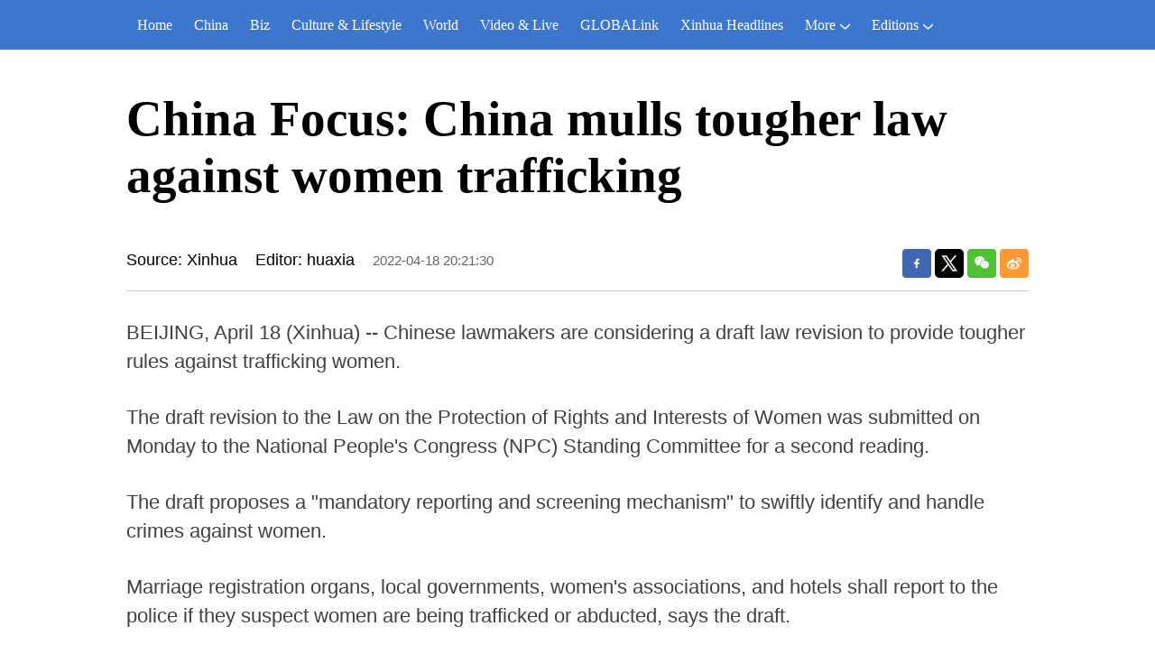

--- FILE ---
content_type: text/html; charset=utf-8
request_url: https://english.news.cn/20220418/79dc526c0ffc4c84bab6f13ef12546e9/c.html
body_size: 2796
content:
<!DOCTYPE html><html lang="en"><head><meta name="templateId" content="9587a01d4f5042768563d1283001587b"> <meta charset="utf-8"> <meta name="source" content="新华社"> <meta http-equiv="X-UA-Compatible" content="IE=edge"> <meta content="width=device-width, initial-scale=1.0, minimum-scale=1.0, maximum-scale=1.0,user-scalable=no" name="viewport"> <meta name="renderer" content="webkit"> <meta content="telephone=no" name="format-detection"> <meta content="email=no" name="format-detection"> <meta name="msapplication-tap-highlight" content="no"> <div data="datasource:2022041879dc526c0ffc4c84bab6f13ef12546e9" datatype="content"><meta name="keywords" content="China,Law,NPC"></div> <div><meta name="description" content="China Focus: China mulls tougher law against women trafficking-"></div> <div><meta property="og:url"></div> <div><meta property="og:title" content="China Focus: China mulls tougher law against women trafficking"></div> <div><meta property="og:description" content=""></div> <title>
            China Focus: China mulls tougher law against women trafficking-Xinhua
        </title> <meta content="article" property="og:type"> <link rel="stylesheet" href="https://lib.news.cn/common/reset.css"> <link rel="stylesheet" href="https://imgs.news.cn/global/lib/swiper/swiper3.4.2/swiper.min.css"> <link rel="stylesheet" href="https://english.news.cn/detail/css/cb_english2021new.css"> <link rel="stylesheet" href="https://english.news.cn/detail/css/cb_english2021_sanwu.css"> <link rel="stylesheet" href="https://imgs.news.cn/detail/css/cb_videoPlayer.css"> <script src="https://imgs.news.cn/global/lib/jq/jquery1.12.4/jquery1.12.4.min.js"></script> <script src="https://res.wx.qq.com/open/js/jweixin-1.6.0.js"></script> <script src="https://lib.news.cn/common/shareHttps.js"></script><meta name="pagetype" content="1"><meta name="filetype" content="0"><meta name="publishedtype" content="1"><meta name="author" content=""><meta name="catalogs" content="01002007075"><meta name="subject" content=""><meta name="contentid" content="2022041879dc526c0ffc4c84bab6f13ef12546e9"><meta name="publishdate" content="2022-04-18"><meta name="source" content="yhsys"><script src="//imgs.news.cn/webdig/xinhua_webdig.js" language="javascript" type="text/javascript" async></script></head> <body><script src="https://english.news.cn/detail/js/cb_en_topNav_v1.js"></script> <div class="conBox"><div class="conTop" data="datasource:2022041879dc526c0ffc4c84bab6f13ef12546e9" datatype="content"><h1>China Focus: China mulls tougher law against women trafficking</h1> <div class="infoBox clearfix"><div class="info"><p class="source">Source: Xinhua</p> <p class="editor">Editor: huaxia</p> <p class="time">2022-04-18 20:21:30</p></div> <div id="partShare" class="share bshare-custom icon-medium"><a title="分享到Facebook" href="" target="_blank" class="bshare-facebook"></a> <a title="分享到Twitter" href="" target="_blank" class="bshare-twitter"></a> <a title="分享到微信" href="" class="bshare-weixin"><div class="fxd-wx-ewm"><img src="zxcode_2022041879dc526c0ffc4c84bab6f13ef12546e9.jpg"></div></a> <a title="分享到新浪微博" target="_blank" href="" class="bshare-sinaminiblog"></a></div></div></div> <div class="conLeft"><div id="detail" class="content" data="datasource:2022041879dc526c0ffc4c84bab6f13ef12546e9" datatype="content"><iframe marginheight="0" frameborder="0" allowtransparency="" marginwidth="0" scrolling="no" allowscriptaccess="always" data_src="" class="domPC live-iframe" style="display:none;"></iframe> <video tabindex="0" controls="controls" playsinline="true" preload="auto" x5-playsinline="true" webkit-playsinline="true" data_src="" class="domMobile live-video" style="display:none;"></video> <div id="detailContent"><p>   BEIJING, April 18 (Xinhua) -- Chinese lawmakers are considering a draft law revision to provide tougher rules against trafficking women.</p><p>   The draft revision to the Law on the Protection of Rights and Interests of Women was submitted on Monday to the National People's Congress (NPC) Standing Committee for a second reading.</p><p>   The draft proposes a "mandatory reporting and screening mechanism" to swiftly identify and handle crimes against women.</p><p>   Marriage registration organs, local governments, women's associations, and hotels shall report to the police if they suspect women are being trafficked or abducted, says the draft.</p><p>   Those who fail to perform the mandatory duties will be punished. Hotels that fail to report such law violations or crimes may have their business licenses revoked or fined up to 50,000 yuan (about 7,845 U.S. dollars).</p><p>   The draft revision underwent a first reading in December, after which the legislature posted the draft online to solicit public comments. Over 420,000 comments were submitted, a sign that the legislation has garnered wide public attention.</p><p>   Many comments called for prompt measures to identify and prevent law violations or crimes that infringe upon the rights and interests of women, including trafficking, according to Zang Tiewei, a spokesperson for the Legislative Affairs Commission of the NPC Standing Committee.</p><p>   The Ministry of Public Security in March kicked off a special operation that will run through year-end to crack down on the abduction and trafficking of women and children. A government work report made public during this year's "two sessions" in March also vowed to "crack down hard" on the trafficking and buying of women and children.</p><p>   Lawmakers will deliberate the draft revision in group discussions during the NPC Standing Committee session, which will be convened until Wednesday.  <span style="color:#337fe5">■</span></p></div> <div class="talk"><ul><li><a href="https://www.facebook.com/XinhuaNewsAgency/" target="_blank"><img src="https://english.news.cn/2021newxl/images/20210928_rightShareFb_v1.png" alt=""></a></li> <li><a href="https://twitter.com/XHNews" target="_blank"><img src="https://english.news.cn/2021newxl/images/20210928_rightShareTw_v1.png" alt=""></a></li> <li><a href="https://www.youtube.com/user/ChinaViewTV" target="_blank"><img src="https://english.news.cn/2021newxl/images/20210928_rightShareYb_v1.png" alt=""></a></li></ul></div></div></div></div> <script src="https://english.news.cn/detail/js/cb_en_footNav.js"></script> <div id="backTopBtn" class="backtotop"></div> <script src="https://english.news.cn/detail/js/footer.js"></script> <div data="datasource:2022041879dc526c0ffc4c84bab6f13ef12546e9" datatype="content"><div id="wxpic" style="display:none;"><img src=""></div> <div id="wxtitle" style="display:none;">
                China Focus: China mulls tougher law against women trafficking
            </div></div> <script>
        //微信分享图功能
        var wxfxPic = $.trim($("#wxpic").find("img").attr("src"));
        var wxfxTit = $.trim($("#wxtitle").html());
        var detaiWxPic = $("#wxsharepic").attr("src");
        if (wxfxPic == "") {
            wxfxPic = 'https://lib.news.cn/common/sharelogo.jpg';
        } else {
            wxfxPic = window.location.href.replace("c.html", wxfxPic)
        }
        // console.log("wxfxPic",wxfxPic);

        wxConfig({
            title: wxfxTit,
            desc: '',
            link: window.location.href,
            imgUrl: wxfxPic
        });
    </script> <script src="https://english.news.cn/detail/js/cb_en_detail.js"></script> <script src="https://imgs.news.cn/2021detail/js/cb-video.js"></script> <script src="https://imgs.news.cn/detail/js/pager.js"></script></body></html>

--- FILE ---
content_type: text/plain;charset=UTF-8
request_url: https://api.home.news.cn/wx/jsapi.do?callback=jQuery11240019773563482831324_1768956896730&mpId=390&url=https%3A%2F%2Fenglish.news.cn%2F20220418%2F79dc526c0ffc4c84bab6f13ef12546e9%2Fc.html&_=1768956896731
body_size: 330
content:
jQuery11240019773563482831324_1768956896730({"code":200,"description":"操作成功","content":{"signature":"9a254e505e6c69e2942e0c963d2a2dc6c5c84955","appId":"wxbb5196cf19a1a1af","nonceStr":"c546bd10b9da4a06bbd3b4f40f4724da","url":"https://englishnewscn/20220418/79dc526c0ffc4c84bab6f13ef12546e9/chtml","timestamp":1768956899}});